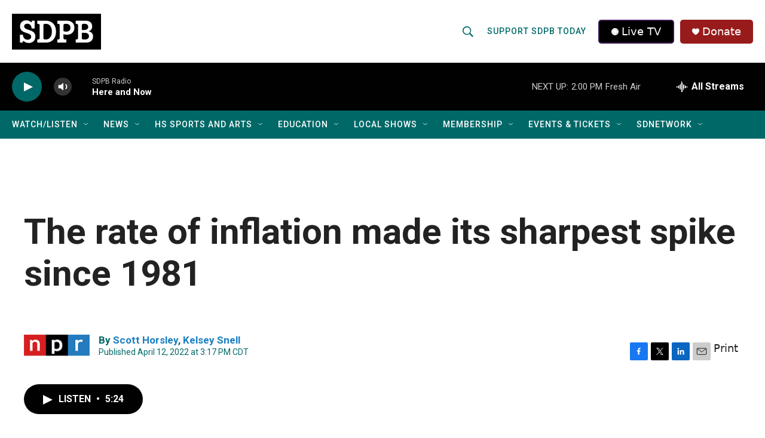

--- FILE ---
content_type: text/css
request_url: https://tags.srv.stackadapt.com/sa.css
body_size: -11
content:
:root {
    --sa-uid: '0-ba2380fb-0b9f-59c7-45e8-6eab728ccec4';
}